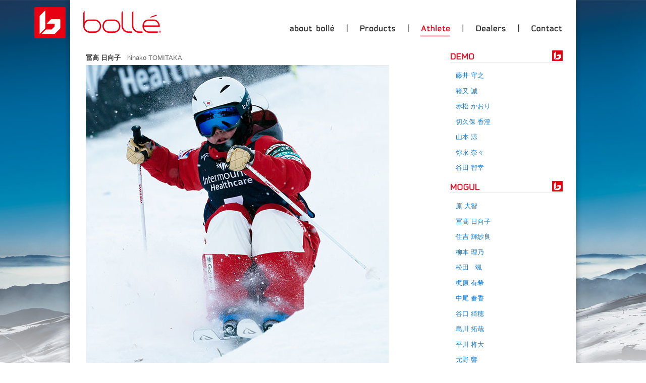

--- FILE ---
content_type: text/html
request_url: https://www.bollejp.com/athlete-tomitakai.html
body_size: 1975
content:
<!DOCTYPE html PUBLIC "-//W3C//DTD XHTML 1.0 Transitional//EN" "http://www.w3.org/TR/xhtml1/DTD/xhtml1-transitional.dtd">
<html xmlns="http://www.w3.org/1999/xhtml">
<head>
<meta http-equiv="Content-Type" content="text/html; charset=UTF-8" />
<title>bollé　ボレー</title>
<link href="style.css" rel="stylesheet" type="text/css" />
<link rel="shortcut icon" href="/favicon.ico"/>

<!-- LIGHTBOX 2.0 -->
<script type="text/javascript" src="js/prototype.js"></script>
<script type="text/javascript" src="js/scriptaculous.js?load=effects,builder"></script>
<script type="text/javascript" src="js/lightbox.js"></script>
<link rel="stylesheet" href="css/lightbox.css" type="text/css">
<!-- END LIGHTBOX 2.0 -->

<style type="text/css">
a:link {
	text-decoration: none;
}
a:visited {
	text-decoration: none;
}
a:hover {
	text-decoration: underline;
}
a:active {
	text-decoration: none;
}
a:hover img{
filter: alpha(opacity=30); /*For IE*/
opacity: 0.3; /*Opera・Safari*/
-moz-opacity: 0.3; /*For FireFox*/
}
.style3 {
}
.style9 {	font-size: 10pt;
	font-weight: bold;
	color: #cc3366;
}
.style11 {font-size: 11pt}
.style12 {font-size: 8pt}
.style5 {	font-size: 10pt;
	color: #333333;
	font-weight: bold;
}
.style6 {	color: #666666;
	font-size: 10pt;
}
.style7 {font-size: 12pt}
</style>
</head>
<body>
<div class="top">
<table width="950" border="0" align="center" cellpadding="0" cellspacing="0">
 <tr>
    <td colspan="3" align="left"><a href="index.html"><img src="images/logo2.gif" width="155" height="100" /></a><a href="about.html"><img src="images/menu/menu0.gif" width="246" height="100" /><img src="images/menu/menu-about.gif" width="121" height="100" /></a><a href="product.html"><img src="images/menu/menu-product.gif" width="121" height="100" /></a><a href="atlete.html"><img src="images/menu/menu-atlete-on.gif" width="109" height="100" /></a><a href="dealer.html"><img src="images/menu/menu-dealer.gif" width="109" height="100" /></a><a href="https://www.materialsports.co.jp/cgi-bin/jyusin/form/contact.html" target="_blank"><img src="images/menu/menu-contact.gif" width="89" height="100" /></a></td>
  </tr>
    <tr>
    <td width="700" align="left" valign="top"><table width="600" border="0" cellspacing="5" cellpadding="0">
      <tr>
        <td><p><span class="style5">冨高 日向子　</span><span class="style6">hinako TOMITAKA</span></p></td>
      </tr>
      <tr>
        <td><img src="images/athlete/Photo2022-tamitaka.jpg" width="600" height="600" /></td>
      </tr>
    </table>
      <br /></td>
    <td width="25"><img src="images/spacer.gif" width="25" height="5" /></td>
    <td width="225" align="left" valign="top"><img src="images/title/title-demo2.gif" width="225" height="35" /><br />
<div id="side">
<ul class="sidemenu">
 <li><a href="athlete-fujii.html">藤井 守之</a></li>
 <li><a href="athlete-inomata.html">猪又 誠</a></li>
 <li><a href="athlete-akamatsu.html">赤松 かおり</a></li>
 <li><a href="athlete-kamatsu.html">切久保 香澄</a></li>
 <li><a href="athlete-yamamoto.html">山本 涼</a></li>
 <li><a href="athlete-yonaga.html">弥永 奈々</a></li>
 <li><a href="athlete-tanita.html">谷田 智幸</a></li>
</ul>
   </div>
          <br /><br />
    <img src="images/title/title-mogul2.gif" width="225" height="35" /><br />
    <div id="side">
      <ul class="sidemenu">
          <li><a href="athlete-hara.html">原 大智</a></li>
          <li><a href="athlete-tomitakai.html">冨髙 日向子</a></li>
          <li><a href="athlete-sumiyosi.html">住吉 輝紗良</a></li>
          <li><a href="athlete-yanagimoto.html">柳本 理乃</a></li>
          <li><a href="athlete-matuda.html">松田　颯</a></li>
          <li><a href="athlete-kajihara.html">梶原 有希</a></li>
          <li><a href="athlete-nakao.html">中尾 春香</a></li>
          <li><a href="athlete-taniguti.html">谷口 綺穂</a></li>
          <li><a href="athlete-simakawa.html">島川 拓哉</a></li>
          <li><a href="athlete-hirakawa.html">平川 将大</a></li>
          <li><a href="athlete-motono.html">元野 響</a></li>
          <li><a href="athlete-ogihara.html">荻原 和</a></li>
     </ul>
   </div>
<br />
          <img src="images/title/title-halfpipe2.gif" width="225" height="35" /><br />
        <div id="side">
      <ul class="sidemenu">
  <li><a href="athlete-suzuki.html">鈴木 沙織</a></li>
        </ul>
        </div>
        <br /><br />
          <img src="images/title/title-freeski2.gif" width="225" height="35" /><br />
        <div id="side">
      <ul class="sidemenu">
  <li><a href="athlete-sumiyukihiko.html">鷲見 幸彦</a></li>
        </ul>
        </div>
                  <br />
                  <img src="images/title/title-snowboard2.gif" width="225" height="35" /><br />
        <div id="side">
      <ul class="sidemenu">
  <li><a href="athlete-yoshidamiwa.html">吉田 美和</a></li>
        </ul>
        </div>
        
       <img src="images/bolle-2022.gif" width="auto" height="22" /><br />
        <div id="side">
      <ul class="sidemenu">
  <li><a href="athlete-uemura.html">上村 愛子</a></li>
        </ul>
        </div>
       </td>
  </tr>
  <tr>
    <td colspan="3" align="left"><div align="right"><br />
          <br />
        <img src="images/line-base.gif" width="950" height="10" /><br />
          <span class="style1 style3">Copyright&copy; <SCRIPT LANGUAGE="JavaScript">
 <!--
mydate=new Date();
 Ye=mydate.getFullYear();
document.write(Ye);
 //-->
 </SCRIPT> <a href="http://www.materialsports.co.jp/" target="_blank">MATERIAL SPORTS INC</a>. All Rights Reserved.<br />
          <br />
        </span></div></td>
  </tr>
      </table>
</div>
</body>
</html>

--- FILE ---
content_type: text/css
request_url: https://www.bollejp.com/style.css
body_size: 1390
content:
@charset "UTF-8";
/* CSS Document */

body {
	font-family: 'ヒラギノ角ゴ Pro W3', 'Hiragino Kaku Gothic Pro', 'メイリオ', Meiryo, 'ＭＳ Ｐゴシック', 'MS PGothic', sans-serif;
	font-size: 9pt;
	line-height: 1.5;
	color: #777777;
	background-color: #FFFFFF;
	background-image: url(images/bg-image.jpg);
	background-repeat: no-repeat;
	background-position: center top;
	margin: 0px 0px 0px 0px;
}

h1,h2,h3,h4,h5,p,ul,ol,li,dl,dt,dd,form{
	margin: 0px;
	padding: 0px;
}
ul{
	list-style-type: none;
}
img {
	border: none;
}
input,textarea,select {
	font-size: 1.5em;
}
form {
	margin: 0px;
}
a {
	color: #1078d1;
	text-decoration: none;
}
a:hover {
	color: #e1318e;
	border: none;
}


/*トップイメージ
---------------------------------------------------------------------------*/
#topimage {
	height: 350px;
	width: 950px;
	border:1px solid #ececec; 
	text-align: center;
	padding-bottom: 0.1em;
}

#slideshow {
	position:relative; 
	height: 350px;
	width: 950px;
	border:1px solid #ececec;
	text-align: center;
	padding-bottom: 0.1em;
}

#slideshow img {
	position:absolute; top:0; left:0; z-index:8;
}

#slideshow img.active {
	z-index:10; 
}

#slideshow img.last-active {
z-index:9; 
}


/*サイドコンテンツ（右側ボックス）
---------------------------------------------------------------------------*/
#side {
	float: left;
	width: 225px;
	height: 100%;
	margin-bottom: 10px;
	background-color: #FFFFFF;
	padding: 0px;
}

#side p {
	padding: 0.5em 3px 0.5em;
}

#side .box {
	width: 325px;
	line-height: 1.2;
}

#side .box2 {
	width: 225px;
	font-size: 100%;
	line-height: 1.2;
	margin-top: 1px;
}

#side h3 {
	font-size: 100%;
	color: #cc3366;
	text-align: left;
	padding-top: 0.5em;
	padding-bottom: 0.5em;
}

#side .sidemenu a {
	text-decoration: none;	/*サイドメニューのリンクの下線を削除*/
	width: 210px;
	display: block;
	font-size: 110%;
	background-color: #FFFFFF;
	margin-bottom: 1px;
	padding-top: 0.4em;
	padding-left: 1em;
	padding-bottom: 0.4em;
}

#side .sidemenu a:hover {
	background-color: #fcd2e0; 	/*カーソルオーバー時の背景色*/
}

#side .sidemenu a.current{
	background-color: #FFCCFB;
}


/* サムネイル画像表示（navi）
-----------------------------------------*/
#navi li{
	width:175px;
	height:130px;
	float:left;
	background:none;
	padding:0 0 0px 0;
	margin:0 0 0px 0;
}
#navi li a{
	display:block;
}
#navi li a:link    {}
#navi li a:visited {}
#navi li a:hover   {opacity:0.8;}
#navi li a:active  {opacity:0.8;}
/* IE用 ↓*/
#navi li a:hover img {filter:alpha(opacity=80);}


/* メイン画像表示（mod_mainimglist）
-----------------------------------------*/
#photo{
	width:700px;
	height:300px;
	margin:0 0 0 0;
}
#photo img{
	position:absolute;
	

/*テーブル
---------------------------------------------------------------------------*/
.ta1 {
	width: 565px;
	text-align: left;
	vertical-align: top;
	margin-top: 0.5px;
	margin-right: 0px;
	margin-left: 0px;
}
.ta1, .ta1 td, .ta1 th{
	border: none;
}
.ta1 td, .ta1 th{
	padding: 0.5px;
}
.ta1 th{
	background-color: #ffffff;
	width: 90px;
	text-align: left;
	vertical-align: top;
}
.ta1 th.tamidashi{
	width: auto;
	text-align: left;
	background-color: #ffffff;
	color: #cc6633;
	padding: 0px;
}
.ta1 th.tamidashi2{
	width: auto;
	text-align: left;
	color: #999999;
	padding: 0px;
}

/*テーブル2
---------------------------------------------------------------------------*/
.ta2 {
	width: 580px;
	font-size: 80%;
	line-height: 1.2;
	margin-top: 5px;
	margin-right: 5px;
	margin-left: 5px;
}
.ta2, .ta2 td, .ta2 th{
	border: 3px;
}
.ta2 td, .ta2 th{
	padding: 3px;
}
.ta2 th{
	width: 90px;
	text-align: left;
	vertical-align: top;
}


/*その他
---------------------------------------------------------------------------*/
.color1 {
	color: #e1318e;
}
.look {
	background-color: #d8f5e8;
}
.mb1em {
	margin-bottom: 1em;
}
